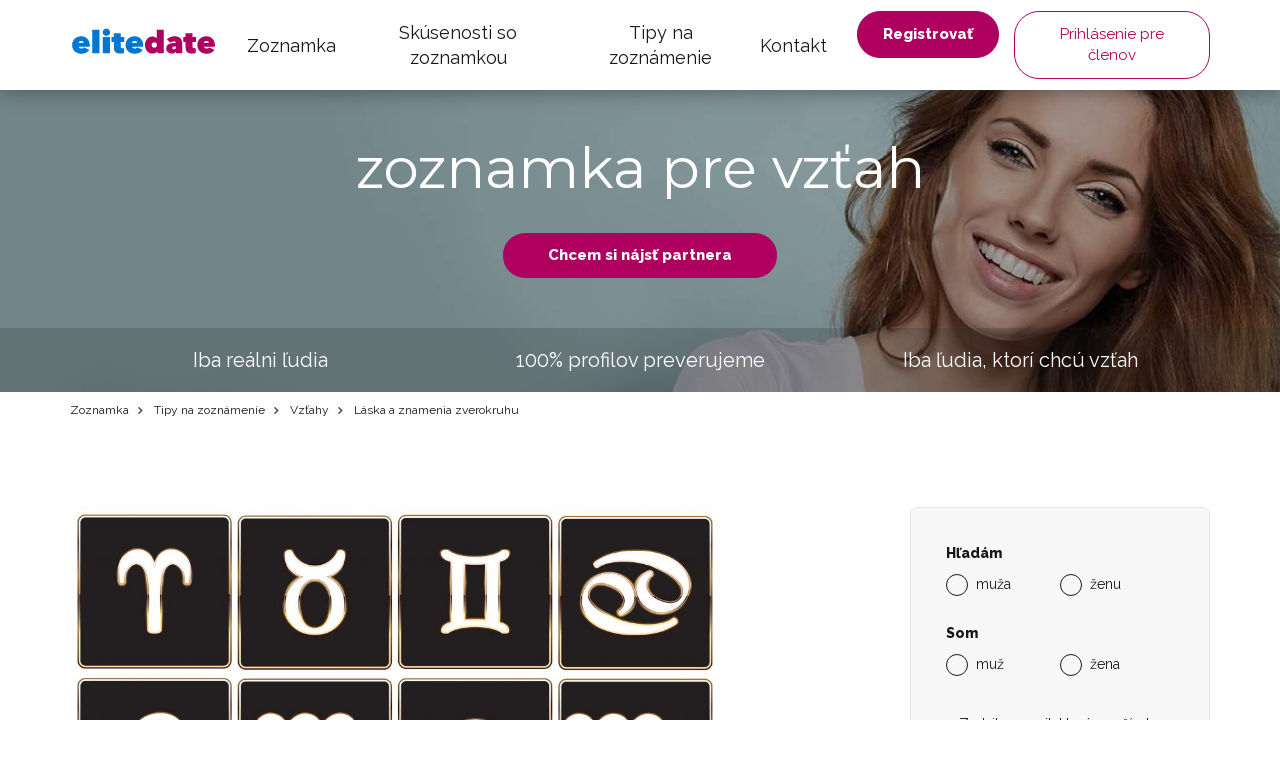

--- FILE ---
content_type: text/html; charset=UTF-8
request_url: https://www.elitedate.sk/laska-a-znamenia-zverokruhu
body_size: 11358
content:
<?xml version="1.0" encoding="UTF-8"?>
<!DOCTYPE html PUBLIC "-//W3C//DTD XHTML 1.0 Strict//EN" "http://www.w3.org/TR/xhtml1/DTD/xhtml1-strict.dtd">
<html xmlns="http://www.w3.org/1999/xhtml" xml:lang="sk" lang="sk">
<head>
													<script>
      var dataLayer = [{"userLevel":"not-logged"},{"contentGroup":"blog"}];
	</script>
	<!-- Google Tag Manager -->
	<script>(function(w,d,s,l,i){w[l]=w[l]||[];w[l].push({'gtm.start':
          new Date().getTime(),event:'gtm.js'});var f=d.getElementsByTagName(s)[0],
        j=d.createElement(s),dl=l!='dataLayer'?'&l='+l:'';j.async=true;j.src=
        '//edtm.elitedate.sk/gtm.js?id='+i+dl+'&gtm_auth=BaIFWWLOBPHE5YuG8mpmKA&gtm_preview=env-29&gtm_cookies_win=x';f.parentNode.insertBefore(j,f);
      })(window,document,'script','dataLayer','GTM-T9BNW9');</script>
	<!-- End Google Tag Manager -->

	<meta http-equiv="Content-Type" content="text/html; charset=utf-8" />
	<meta name="viewport" content="width=device-width, initial-scale=1.0">
	<title> Láska a znamenia zverokruhu | ELITE Date</title>

	<meta http-equiv="Content-Language" content="sk" />
	<meta http-equiv="pragma" content="no-cache" />

	<meta name="robots" content="index,follow" />
	<meta name="keywords" lang="sk" content="láska v znamení zverokruhu, partnerský horoskop, partneri podľa dátumu narodenia, partneri podľa znamenia," />
	<meta name="description" lang="sk" content="Ste s vaším miláčikom spriaznené duše? Urobí však čas od času niečo, čo vás pekne naštve? Skúste sa ho / jej opýtať, v akom znamení je narodený / narodená. Možno vás prekvapí, ako veľmi môže znamenie ovplyvniť nielen vášho partnera, ale aj vás." />

	<meta name="copyright" content="Copyright (c) ELITE Date s.r.o. 2026" />
	<meta name="author" content="ELITE Date s.r.o. | info@elitedate.cz | www.elitedate.cz" />

	<base href="https://www.elitedate.sk/">

	
				<meta property="og:title" content="Láska a znamenia zverokruhu" />
			<meta property="og:description" content="Ste s vaším miláčikom spriaznené duše? Urobí však čas od času niečo, čo vás pekne naštve? Skúste sa ho / jej opýtať, v akom znamení je narodený / narodená. Možno vás prekvapí, ako veľmi môže znamenie ovplyvniť nielen vášho partnera, ale aj vás." />
			<meta property="og:url" content="https://www.elitedate.sk/laska-a-znamenia-zverokruhu" />
			<meta property="og:type" content="article" />
			<meta property="og:image" content="https://www.elitedate.sk/sites/ELITEDATE.cz/repository/Image/galerie/images/laska-ve-znameni-zverokruhu.jpg" />
			<meta property="og:locale" content="sk_SK" />
			<meta property="og:site_name" content="ELITE Date" />
	
	<link rel="manifest" href="/data/manifest-cz.json" crossorigin="use-credentials">	<link rel="index" href="./" />

			<link rel="canonical" href="https://www.elitedate.sk/laska-a-znamenia-zverokruhu">
	
		
	<link rel="apple-touch-icon" sizes="180x180" href="https://www.elitedate.sk/sites/ELITEDATE.cz/images/logo/apple-touch-icon.png?v2=PYeP2L82nP">
		<link rel="icon" type="image/png" sizes="32x32" href="https://www.elitedate.sk/sites/ELITEDATE.cz/images/logo/favicon-32x32.png?v2=PYeP2L82nP">
	<link rel="icon" type="image/png" sizes="192x192" href="https://www.elitedate.sk/sites/ELITEDATE.cz/images/logo/android-chrome-192x192.png?v3=PYeP2L82nP">
	<link rel="mask-icon" href="https://www.elitedate.sk/sites/ELITEDATE.cz/images/logo/safari-pinned-tab.svg?v2=PYeP2L82nP" color="#0176d3">
	<meta name="apple-mobile-web-app-title" content="Elite Date">
	<meta name="apple-mobile-web-app-capable" content="yes">
	<meta name="application-name" content="Elite Date">
	<meta name="msapplication-TileColor" content="#ffffff">
	<meta name="msapplication-TileImage" content="https://www.elitedate.sk/sites/ELITEDATE.cz/images/logo/mstile-144x144.png?v3=PYeP2L82nP">

		<link href="https://www.elitedate.sk/sites/ELITEDATE.cz/images/logo/ios-splash-screen/iphone5_splash.png" media="(device-width: 320px) and (device-height: 568px) and (-webkit-device-pixel-ratio: 2)" rel="apple-touch-startup-image" />
	<link href="https://www.elitedate.sk/sites/ELITEDATE.cz/images/logo/ios-splash-screen/iphone6_splash.png" media="(device-width: 375px) and (device-height: 667px) and (-webkit-device-pixel-ratio: 2)" rel="apple-touch-startup-image" />
	<link href="https://www.elitedate.sk/sites/ELITEDATE.cz/images/logo/ios-splash-screen/iphoneplus_splash.png" media="(device-width: 621px) and (device-height: 1104px) and (-webkit-device-pixel-ratio: 3)" rel="apple-touch-startup-image" />
	<link href="https://www.elitedate.sk/sites/ELITEDATE.cz/images/logo/ios-splash-screen/iphonex_splash.png" media="(device-width: 375px) and (device-height: 812px) and (-webkit-device-pixel-ratio: 3)" rel="apple-touch-startup-image" />
	<link href="https://www.elitedate.sk/sites/ELITEDATE.cz/images/logo/ios-splash-screen/iphonexr_splash.png" media="(device-width: 414px) and (device-height: 896px) and (-webkit-device-pixel-ratio: 2)" rel="apple-touch-startup-image" />
	<link href="https://www.elitedate.sk/sites/ELITEDATE.cz/images/logo/ios-splash-screen/iphonexsmax_splash.png" media="(device-width: 414px) and (device-height: 896px) and (-webkit-device-pixel-ratio: 3)" rel="apple-touch-startup-image" />
	<link href="https://www.elitedate.sk/sites/ELITEDATE.cz/images/logo/ios-splash-screen/ipad_splash.png" media="(device-width: 768px) and (device-height: 1024px) and (-webkit-device-pixel-ratio: 2)" rel="apple-touch-startup-image" />
	<link href="https://www.elitedate.sk/sites/ELITEDATE.cz/images/logo/ios-splash-screen/ipadpro1_splash.png" media="(device-width: 834px) and (device-height: 1112px) and (-webkit-device-pixel-ratio: 2)" rel="apple-touch-startup-image" />
	<link href="https://www.elitedate.sk/sites/ELITEDATE.cz/images/logo/ios-splash-screen/ipadpro3_splash.png" media="(device-width: 834px) and (device-height: 1194px) and (-webkit-device-pixel-ratio: 2)" rel="apple-touch-startup-image" />
	<link href="https://www.elitedate.sk/sites/ELITEDATE.cz/images/logo/ios-splash-screen/ipadpro2_splash.png" media="(device-width: 1024px) and (device-height: 1366px) and (-webkit-device-pixel-ratio: 2)" rel="apple-touch-startup-image" /> <!--TODO IKONY?-->

				<link rel="stylesheet" href="tmp/themes/mainPages/generated/styles-v11060.css?v=11060">
	
				
<script nonce="1tR/EYollJiePtYZC5IKxY0F1Qc=" type="text/javascript">document.documentElement.className += " JsLoaded";</script>
	<script nonce="1tR/EYollJiePtYZC5IKxY0F1Qc=" type="text/javascript" src="tmp/themes/mainPages/generated/scripts-v11060.js?v=11060"></script>

		<script nonce="1tR/EYollJiePtYZC5IKxY0F1Qc=" type="text/javascript">
if (typeof PwaHandler !== 'undefined') {
  window.pwaHandlerInstance = PwaHandler({
    applicationServerKey: 'BIngS9oFlDWj3HzgrTCmY7_NSVfxjvGcvY2ZE2hYkmqZCFYgs3gwmfdz_YgqDPwSQ7y9a7GpPOcugJVVpcPJR9I',
    serviceWorker: 'sw.js',
    jquery: $,
    initialCheck: false,
  });
  addNotificationsOverlay(window.pwaHandlerInstance);
}
</script>	
				<link rel="stylesheet" media="print" onload="this.onload=null;this.removeAttribute('media');" href="https://fonts.googleapis.com/css?family=Signika:400,300,600,700&subset=latin,latin-ext&display=swap">
	<noscript>
		<link rel="stylesheet" href="https://fonts.googleapis.com/css?family=Signika:400,300,600,700&subset=latin,latin-ext&display=swap">
	</noscript>

	<link rel="stylesheet" media="print" onload="this.onload=null;this.removeAttribute('media');" href="https://fonts.googleapis.com/css?family=Montserrat|Raleway:400,400i,800&display=swap&subset=latin-ext">
	<noscript>
		<link href="https://fonts.googleapis.com/css?family=Montserrat|Raleway:400,400i,800&display=swap&subset=latin-ext" rel="stylesheet">
	</noscript>

		

					
		    <link rel="shortcut icon" type="image/x-icon" href="/version2/assets/dynamicLandingPages/images/general/favicon.ico" />
	
			

	
</head>
<body class="mod-is-square-img  ned-pages body-without-menu blog-detail-page">

	<!-- Google Tag Manager -->
	<noscript>
		<iframe src="//edtm.elitedate.sk/ns.html?id=GTM-T9BNW9&gtm_auth=BaIFWWLOBPHE5YuG8mpmKA&gtm_preview=env-29&gtm_cookies_win=x" height="0" width="0" style="display:none;visibility:hidden"></iframe>
	</noscript>
	<!-- End Google Tag Manager (noscript) -->

				
	<!-- [START] page -->
				<header id="main-header" class="mod-is-sticky">
		<div class="inner-header-wrapper">
			<div class="navigation-wrapper">
				<div class="logo-new">
					<a href="/">
						<i class="ss-svg-general-elitedate-logo-new"></i>
					</a>
				</div>
				<div class="hidden-xl-up menu-close-cross" id="menu-close-cross"><i
							class="ss-svg-icons ss-svg-icons-landig-page-cross-menu"></i></div>
				<div class="hidden-xl-up hamburger-menu" id="hamburger-menu"><i
							class="ss-svg-icons ss-svg-icons-menu-menu"></i></div>
				<nav>
					<ul>
													<li><a href="/">Zoznamka</a></li>
													<li><a href="skusenosti-so-zoznamkou">Skúsenosti so zoznamkou</a></li>
													<li><a href="tipy-na-zoznamenie">Tipy na zoznámenie</a></li>
													<li><a href="kontakt">Kontakt</a></li>
											</ul>
				</nav>
			</div>
							<div class="login-register-button-wrapper">
					<div class="register-shortcut-wrapper">
						<a class="btn btn-register btn-success btn-bold" href="/registrace">Registrovať</a>
					</div>
					<div class="login-shortcut-wrapper">
						<a class="btn btn-login btn-outline-white"
						   href="/prihlaseni">Prihlásenie pre členov</a>
					</div>
				</div>
								</div>
	</header>

    	    <!-- [START] content -->
		<section class="content-main">
	    	<div class="banner-main-wrapper">
	<section class="section-main-banner-small">
		<div class="container">
			<div class="section-inner-wrapper">
				<div class="small-banner-header-text header-57">zoznamka pre vzťah</div>
				<a href="/registrace" class="btn btn-success btn-bold">Chcem si nájsť partnera</a>
			</div>
		</div>
	</section>
	<div class="our-values-wrapper">
	<div class="container">
		<ul class="our-values">
						<li class="value"><i class="ss-svg-general-LGBT-landing-page-icon-1"></i><span>Iba reálni ľudia</span></li>
			<li class="value"><i class="ss-svg-general-LGBT-landing-page-icon-3"></i><span>100% profilov preverujeme</span></li>
			<li class="value"><i class="ss-svg-general-LGBT-landing-page-icon-2"></i><span>Iba ľudia, ktorí chcú vzťah</span></li>
		</ul>
	</div>
</div></div>

	<nav class="crumbs">
		<hr/>
		<div class="container">
			<ul>
														<li>
						<a href="/" title="Zoznamka">							Zoznamka
						</a>					</li>
														<li>
						<a href="tipy-na-zoznamenie" title="Zoznamka Tipy na zoznámenie">							Tipy na zoznámenie
						</a>					</li>
														<li>
						<a href="vztahy" title="Zoznamka Vzťahy">							Vzťahy
						</a>					</li>
														<li>
													Láska a znamenia zverokruhu
											</li>
							</ul>
		</div>
	</nav>

	<section class="section-article section-padding">
		<div class="container">
			<div class="section-inner-wrapper">
				<div class="article-wrapper">
					<div class="header-wrapper">
												<img src="/sites/ELITEDATE.cz/repository/Image/galerie/xxl/laska-ve-znameni-zverokruhu.jpg" alt="Láska a znamenia zverokruhu">
												<h1 class="header-57">Láska a znamenia zverokruhu</h1>
					</div>

					<div class="article">
						<p> Ste s vaším miláčikom spriaznené duše? Urobí však čas od času niečo, čo vás pekne naštve? Urobí to vždy znova, hoci mu hovoríte, že vám to vadí? Skúste sa ho / jej opýtať (ak to už dávno neviete), v akom znamení je narodený / narodená. Možno vás prekvapí, ako veľmi môže znamenie ovplyvniť nielen vášho partnera, ale aj vás. </p><p>  </p><h2> Barani </h2><p> Ľuďom narodeným v rohatý znamení boli dané do vienka tvrdohlavosť a vodcovské sklony. Ak ste teda zmierlivejší, väčšinu debát na tému, kam sa pôjde, alebo čo sa bude robiť, vyhrá on. Nebojte sa dať najavo, že chcete byť vo vzťahu rovnocennými partnermi. Barani sa skrátka musia naučiť hľadať kompromisy. </p><h2> Býky </h2><p> Domov nadovšetko, to by mohlo byť heslom pre osoby narodené v znamení býka. Horšia situácia nastáva vo chvíli, keď začnú býci považovať domov za svoju jedinú istotu. Po svojich partneroch potom požadujú, aby im vždy boli vždy k dispozícii. Ozvite sa a informujte svojho partnera o tom, že aj vy máte svoju prácu a svoje koníčky. Býk vám potom nadšene pomôže vytvoriť domov, kam sa budete vracať ako do bezpečného prístavu. </p><h2> Blíženci </h2><p> Už zo samotného názvu znamení je jasné, že blíženci nevydrží sami. Ak máte pocit, že sa vždy obzerajú po iných, nechajte ho. Kým sa udrží len v rámci nevinného flirtu, môžete si byť istí, že miluje iba vás. S Blížencom budete vo vzťahu vždy rovnocenní partneri. Blíženec hľadá partnera, ktorý ho bude inšpirovať. </p><h2> Raci </h2><p> Ľudia narodení v znamení raka prežívajú silne všetky emócie. Zdajú sa vám partnerovho gestá občas prehnaná? Alebo sa bojíte, že ich city nedokážete opätovať? Obavy nie sú potrebné. V spoločnosti sa rak môže naučiť takpovediac krotiť, ale doma vás bude vždy vynášať do nebies. Raci sú skrátka nenapraviteľní romantici. </p><h2> Levy </h2><p> Ľudia narodení v znamení leva sú na tom podobne ako barani. V situáciách, v ktorých sú barani len tvrdohlaví, majú levy vždy pravdu. Lev nie je kráľom zvierat len ​​tak pre nič za nič. Hľadá si silného partnera. Zároveň chce byť vždy ten prvý. Na druhú stranu je pomerne ľahké si ho uzmieriť. Stačí mu zalichotiť a je opäť váš. </p><h2> Panny </h2><p> Máte dojem, že sa o vás partner príliš nezaujíma? Ide skutočne len o pocit. Panny sú veľmi realistické ao veciach často až príliš premýšľajú. Preto im robí občas problém city vyjadriť slovami. Panny sú takým opakom rakov. Musíte si všímať drobností, ktorými sa panny vyjadrujú. Nádherná vec však je, že sa na ne môžete bezvýhradne spoľahnúť. </p><h2> Váhy </h2><p> Podobne ako blíženci, aj váhy zodpovedajú svojmu názvu. Vo vzťahu hľadajú rovnováhu, často ju ale obetujú partnerovu šťastie a na seba tak zabúdajú. Dajte jasne najavo, že ste si partnera zamilovali kvôli jemu samému. Skôr alebo neskôr sa naučí vyjadriť aj vlastné záujmy. </p><h2> Škorpióny </h2><p> Vášeň a oddanosť, tak by sa dal charakterizovať vzťah so Škorpiónom. Možno máte pocit, že nech urobíte čokoľvek, partner vám to odpustí. Vysvetlite mu, že problémy sa nestratí len vďaka tomu, že ich bude ignorovať. Len ak ho prinútite, aby prípadné vzťahové problémy riešil, môžete sa posunúť vo vzťahu ďalej. </p><h2> Strelci </h2><p> Ľudia v znamení strelca milujú svoju slobodu rovnako ako vás. Ak radi odpočívate v súkromí len v dvoch, strelec bude mať nutkanie neustále odbiehať. Dovoľte mu to, nájdite si vlastné priateľov, s ktorými budete tráviť čas. Partner ocení vašu slobodu a rád sa vráti, aby ste si čas od času do hĺbky vychutnali spoločne strávené intímne chvíle. </p><h2> Kozorožci </h2><p>Milujete svojho partnera, občas sa ale objaví niečo, čo vám nepovedal alebo priamo zatajil? Ak je v znamení kozorožca, nie je to preto, aby vás zranil. Naopak sa boja, že vás stratí a snaží sa robiť čo najlepším. Dajte mu najavo, že nemusí byť až tak opatrný, pretože vy oveľa viac ceníte úprimnosť. </p><h2> Vodnári </h2><p> Vodnári sú duchovné bytosti podobne ako blíženci. Stále hľadajú niečo nové a neznáša nudu. Podnikajte výlety, zoznamujte sa s novými ľuďmi. Spoločné zážitky vás ešte viac zblíži a posilní váš vzťah. A keď treba nastane obdobie, kedy sa nič závratné nebude diať, môžete spolu snívať treba o budúcich cestách. </p><h2> Ryby </h2><p> Rovnako ako raci, aj ryby veľa dajú na emócie a intuíciu. Čo občas vedie k tomu, že svoje trápenie nijako nerieši a miesto toho čakajú na niekoho, kto problém vyrieši za nich. Podajte pomocnú ruku, ale dajte jasne najavo, že by sa mali snažiť aj ony samy! Akonáhle je nebude nič trápiť, vráti vám všetku oddanosť. <br /><br /></p>
					</div>

											<div class="blog-tags">
	<ul>
					<li><a href="laska/t">láska</a></li>
					<li><a href="manzelske-problemy/t">manželské problémy</a></li>
					<li><a href="hadky/t">hádky</a></li>
					<li><a href="vztahy/t">vzťahy</a></li>
					<li><a href="nefungujuci-vztah/t">nefungujúci vzťah</a></li>
			</ul>
</div>									</div>
									<div class="sign-in-block hidden-sm-down">
			<div class="hidden-md-up sign-in-btn-responsive-wrapper">
			<button class="btn btn-block sign-in-btn-responsive" id="sign-in-btn-responsive">Chcem si nájsť partnera</button>
		</div>

											<form name="registration_step0" method="post" action="/registrace/0" class="sign-in-form hidden-sm-down">

								<div id="formComponent_registration_step0_dynamicProperties__search" class=" c-form-group mod-is-required">
		<label class="h4 form-group-label mod-is-required">Hľadám</label>					
			
	<div id="formComponent_registration_step0_dynamicProperties__search_predefinedID" class=" c-form-component c-radio-list mod-is-horizontal mod-has-items-type-regular mod-is-required">
		<div class="radio-list-wrapper">				
		
		
	
	<div class="c-form-component c-radio mod-has-label mod-is-regular mod-is-required">
		<div class="radio-wrapper">
			<input type="radio" id="registration_step0_dynamicProperties__search_predefinedID_0" name="registration_step0[dynamicProperties__search][predefinedID]" required="required" class="radio" value="3" />
			<label class="radio-label mod-is-required" for="registration_step0_dynamicProperties__search_predefinedID_0">muža</label>
		</div>
			</div>

				
		
		
	
	<div class="c-form-component c-radio mod-has-label mod-is-regular mod-is-required">
		<div class="radio-wrapper">
			<input type="radio" id="registration_step0_dynamicProperties__search_predefinedID_1" name="registration_step0[dynamicProperties__search][predefinedID]" required="required" class="radio" value="4" />
			<label class="radio-label mod-is-required" for="registration_step0_dynamicProperties__search_predefinedID_1">ženu</label>
		</div>
			</div>

</div>
	</div>
	</div>

								<div id="formComponent_registration_step0_dynamicProperties__sex" class=" c-form-group mod-is-required">
		<label class="h4 form-group-label mod-is-required">Som</label>					
			
	<div id="formComponent_registration_step0_dynamicProperties__sex_predefinedID" class=" c-form-component c-radio-list mod-is-horizontal mod-has-items-type-regular mod-is-required">
		<div class="radio-list-wrapper">				
		
		
	
	<div class="c-form-component c-radio mod-has-label mod-is-regular mod-is-required">
		<div class="radio-wrapper">
			<input type="radio" id="registration_step0_dynamicProperties__sex_predefinedID_0" name="registration_step0[dynamicProperties__sex][predefinedID]" required="required" class="radio" value="1" />
			<label class="radio-label mod-is-required" for="registration_step0_dynamicProperties__sex_predefinedID_0">muž</label>
		</div>
			</div>

				
		
		
	
	<div class="c-form-component c-radio mod-has-label mod-is-regular mod-is-required">
		<div class="radio-wrapper">
			<input type="radio" id="registration_step0_dynamicProperties__sex_predefinedID_1" name="registration_step0[dynamicProperties__sex][predefinedID]" required="required" class="radio" value="2" />
			<label class="radio-label mod-is-required" for="registration_step0_dynamicProperties__sex_predefinedID_1">žena</label>
		</div>
			</div>

</div>
	</div>
	</div>

								<div id="formComponent_registration_step0_email" data-recording-ignore="mask" class=" c-form-group mod-is-required">
						
		
			
	<div class="c-form-component c-input-field mod-is-type-email mod-is-regular mod-is-required">
		<div class="c-input-field-wrapper">
			<input type="email" id="registration_step0_email" name="registration_step0[email]" required="required" placeholder="Zadajte e-mail, ktorý používate." data-recording-ignore="mask" class="form-control" />
			<span class="focus-border"></span>
		</div>
		
	</div>
		
</div>

			
	<button type="submit" id="registration_step0_submit" name="registration_step0[submit]" class="btn sign-in-btn btn-block">		<span class="btn-text text-normal">Chcem si nájsť partnera
	</span>
	</button>

						                        <a href="/oauth/login/google" class="btn btn-google btn-block ">
            <i class="ss-svg-general-google-logo"></i>
            Prihlásenie cez Google
        </a>
    
																	<div id="form-group-agreement" id="form-group-agreement" class=" c-form-group form-group-agreement mod-is-required">
							
		
		
	
	<div class="c-form-component c-checkbox mod-has-label mod-is-regular mod-is-required">
		<div class="checkbox-wrapper">
			<input type="checkbox" id="registration_step0_agreement_terms" name="registration_step0[agreement_terms]" required="required" id="form-group-agreement" class="checkbox" value="1" checked="checked" />
			<label class="checkbox-label mod-is-required" for="registration_step0_agreement_terms">Súhlasím s <a href="./podminky">podmienkami</a>, <a href="./zasady-spravy-osobnych-dat">správou dát</a> a <a href="./suhlas-s-poskytovanim-sluzby">poskytovaním služby</a>.</label>
		</div>
			</div>
</div>
			
					
		
			
	<div class="c-form-component c-input-field mod-is-type-hidden mod-is-regular">
		<div class="c-input-field-wrapper">
			<input type="hidden" id="registration_step0_push_subscription" name="registration_step0[push_subscription]" class="form-control pushHiddenData" />
			<span class="focus-border"></span>
		</div>
		
	</div>
	</form>

				<div class="login-shortcut-wrapper">
			<a href="https://www.elitedate.sk/prihlaseni">Už ste členom? <span>Prihláste sa</span></a>
		</div>
		<div class="review-stars">
			<div class="row">
				<div class="col-xs-6 col-md-12 seznam">
					<div class="row text-center">
						<div class="col col-12 stars-logo seznam-logo">
							<div class="firmy-logo-image"></div>
						</div>
						<div class="col col-12 text-center stars-images">
							<div class="stars seznam-rating" aria-label="Seznam rating"></div>
						</div>
					</div>
				</div>
				<div class="col-xs-6 col-md-12 google">
					<div class="row text-center">
						<div class="col col-12 stars-logo google-logo">
							<div class="google-logo-image"></div>
						</div>
						<div class="col col-12 text-center stars-images">
							<div class="stars google-rating" aria-label="Google rating"></div>
						</div>
					</div>
				</div>
			</div>
		</div>


	</div>							</div>
		</div>
	</section>

	<hr>
			<section class="section-articles section-padding">
	<div class="container">
		<div class="section-inner-wrapper">
							<div class="header-wrapper">
					<h2 class="header-40">Podobné články</h2>
					
				</div>
			
			
							<div class="articles">
						<a href="zivot-s-fesakom-vyhoda-alebo-nevyhoda" class="article">
		<div class="article-image" style="background-image: url('/sites/ELITEDATE.cz/repository/Image/galerie/images/foto-1-34.jpg');"></div>
		<div class="perex-wrapper">
			<h3 class="article-title">Život s fešákom. Výhoda alebo nevýhoda?</h3>
			<p>O mužoch je známe, že dajú veľa na vzhľad svojej partnerky. Ženy zase prikladajú váhu skôr povahe partnera a podľa toho si aj svoju lásku vyberajú. Našli ste si muža, ktorý má dokonalý image, ktorého vám všetky kamarátky závidia? Je nádherný partner skôr výhodou, alebo nevýhodou? Posúďte samy!</p>
		</div>
	</a>
	<a href="ake-drobnosti-zeny-prehnane-riesia-zatial-co-muzi-si-ich-vbec-nevsimaju" class="article">
		<div class="article-image" style="background-image: url('/sites/ELITEDATE.cz/repository/Image/galerie/images/jake-drobnosti-zeny-prehnane-resi-zatimco-muzi-si-jich-vubec-nevsimaji.jpeg');"></div>
		<div class="perex-wrapper">
			<h3 class="article-title">Aké drobnosti ženy prehnane riešia, zatiaľ čo muži si ich vôbec nevšímajú?</h3>
			<p>Ženy sa niektorými vecami zaoberajú až príliš. Z pohľadu mužov sa však jedná o úplné banality, ktoré si nevšímajú. Aké to sú?</p>
		</div>
	</a>
	<a href="ake-darceky-nedavat-partnerke-pod-stromcek" class="article">
		<div class="article-image" style="background-image: url('/sites/ELITEDATE.cz/repository/Image/galerie/images/jake-darky-nedavat-partnerce-pod-stromecek.jpg');"></div>
		<div class="perex-wrapper">
			<h3 class="article-title">Aké darčeky nedávať partnerke pod stromček?</h3>
			<p>Blížia sa Vianoce. A vy premýšľate o tom, čo dať svojej partnerke pod stromček? Začnite premýšľať najprv o darčekoch, ktoré by sa jej rozhodne nepáčili. Inšpiráciu nájdete aj v našom článku.</p>
		</div>
	</a>
	<a href="poloha-v-spanku-prezradi-kvalitu-vasho-vztahu" class="article">
		<div class="article-image" style="background-image: url('/sites/ELITEDATE.cz/repository/Image/galerie/images/poloha-ve-spanku-prozradi-kvalitu-vaseho-vztahu.jpg');"></div>
		<div class="perex-wrapper">
			<h3 class="article-title">Poloha v spánku prezradí kvalitu vášho vzťahu</h3>
			<p>Určite ste už párkrát počuli o tom, že vašu osobnosť prezradí spôsob, akým spíte. Ale to nie je všetko! Vraj je možné zo spacej polohy vyčítať aj to, akú dynamiku má váš partnerský vzťah. Veríte podobným štúdiám? Pozrite sa, čo vaša poloha hovorí o vašom vzťahu. Obraz si už urobte následne sami!</p>
		</div>
	</a>
	<a href="vydaj-z-rozumu---ano-ci-nie" class="article">
		<div class="article-image" style="background-image: url('/sites/ELITEDATE.cz/repository/Image/galerie/images/svatba-z-lasky-nebo-rozumu.jpeg');"></div>
		<div class="perex-wrapper">
			<h3 class="article-title">Vydaj z rozumu - áno či nie?</h3>
			<p>Každá žena o tom určite už niekedy premýšľala. Je lepšie vydať sa z lásky, alebo z rozumu? Dnes už ženy vďakabohu nie sú nútené k dohodnutým sobášom. Na druhej strane sa ale počet rozvodov z roka na rok zvyšuje. Čo je lepšie? Rozlúskli sme to!</p>
		</div>
	</a>
	<a href="starsie-zeny-a-mladsi-muzi" class="article">
		<div class="article-image" style="background-image: url('/sites/ELITEDATE.cz/repository/Image/galerie/images/starsi-zena-a-mladsi-muz.jpeg');"></div>
		<div class="perex-wrapper">
			<h3 class="article-title">Staršie ženy a mladší muži</h3>
			<p>Na tom, že majú muži výrazne mladšie partnerky, nie je nič divné. Na opačné páry, teda staršiu ženu so "zajačikom", ale spoločnosť stále pozerá tak trochu cez prsty. Patríte medzi nich aj vy? Dámy, páčia sa vám mladší muži? Muži, oceníte skôr staršiu partnerku? Najdôležitejšie je, že na tom nie je vôbec nič zlé! Všetko má ale bohužiaľ svoje výhody, aj nevýhody. Prečítajte si aké.</p>
		</div>
	</a>

				</div>
			
							<div class="section-btn-wrapper">
					<a class="btn" href="vztahy"><span>Ďalšie články</span><i class="ss-svg-general-seo-page-btn-arrow"></i></a>
				</div>
			
					</div>
	</div>
</section>	
			<section class="section-articles section-padding">
	<div class="container">
		<div class="section-inner-wrapper">
							<div class="header-wrapper">
					<h2 class="header-40">Najnovšie články</h2>
					
				</div>
			
			
							<div class="articles">
						<a href="novorocne-predsavzatia-pre-vas-pohodovy-vztah" class="article">
		<div class="article-image" style="background-image: url('/sites/ELITEDATE.cz/repository/Image/galerie/images/2024-2.jpeg');"></div>
		<div class="perex-wrapper">
			<h3 class="article-title">Novoročné predsavzatia pre váš pohodový vzťah</h3>
			<p>Máte pocit, že váš vzťah nie je úplne ideálne a je potrebná na ňom trochu zapracovať? Alebo si myslíte, že je na čase začať nový rok nejakým novým partnerským spolužitím? Ak vám až doteraz vaše vzťahy príliš nevychádzali, začnite k nim pristupovať trochu inak. Napríklad práve tým, že si dáte tento rok nejaké novoročné predsavzatia a zmeníte niečo na svojom pohľade na partnerstve, začnú byť vaše vzťahy ideálnymi.</p>
		</div>
	</a>
	<a href="7-znameni-ze-ste-nasli-svoju-pravu-lasku" class="article">
		<div class="article-image" style="background-image: url('/sites/ELITEDATE.cz/repository/Image/galerie/images/7-znameni-ze-ste-nasli-svoju-pravu-lasku.jpeg');"></div>
		<div class="perex-wrapper">
			<h3 class="article-title">7 znamení, že ste našli svoju pravú lásku</h3>
			<p>Chodíte s niekým a zaujímalo by vás, či ste pre seba tí praví? Alebo uvažujete o manželstve? Pozrite sa na 7 znamení, podľa ktorých bezpečne poznáte, že ste našli svoju pravú lásku.</p>
		</div>
	</a>
	<a href="5-veci-na-ktore-si-dat-vo-vztahu-pozor" class="article">
		<div class="article-image" style="background-image: url('/sites/ELITEDATE.cz/repository/Image/galerie/images/5-veci-na-ktore-si-dat-vo-vztahu-pozor.jpeg');"></div>
		<div class="perex-wrapper">
			<h3 class="article-title">5 vecí, na ktoré si dať vo vzťahu pozor</h3>
			<p>Na začiatku vzťahu sa všetko zdá byť perfektné. To až časom sa ukazuje, že tomu tak možno nie je. Ako to spoznať čo najskôr? Na čo si dať vo vzťahu pozor? Prečítajte si.</p>
		</div>
	</a>
	<a href="zvladnite-vztah-na-dialku-jednoducho-a-rychlo" class="article">
		<div class="article-image" style="background-image: url('/sites/ELITEDATE.cz/repository/Image/galerie/images/zvladnite-vztah-na-dialku-jednoducho-a-rychlo.jpeg');"></div>
		<div class="perex-wrapper">
			<h3 class="article-title">Zvládnite vzťah na diaľku jednoducho a rýchlo</h3>
			<p>Ste zamilovaní, klape vám to… len ste od seba dosť ďaleko. A naviac v dobe lockdownov a ďalších opatrení je stretávanie ešte zložitejšie. Hľadáte spôsob, ako byť zasa šťastný vo vzťahu na diaľku? Článok vám napovie, čo môžete robiť.</p>
		</div>
	</a>
	<a href="ako-stravit-valentina" class="article">
		<div class="article-image" style="background-image: url('/sites/ELITEDATE.cz/repository/Image/galerie/images/jak-si-uzit-valentyna.jpg');"></div>
		<div class="perex-wrapper">
			<h3 class="article-title">Ako stráviť Valentína?</h3>
			<p>Sviatok svätého Valentína, nazývaný tiež sviatok zamilovaných, je považovaný za deň, keď by sa mala oslavovať vaša láska. Ako ste na tom vy? Pripravujete pre svoju drahú polovičku nejaké valentínske prekvapenie, alebo je vám tento sviatok úplne ľahostajný? Ak slávite, zaiste už premýšľate o tom, čo vymyslieť na Valentína tento rok. Čo iné možno podniknúť, než ísť na večeru do reštaurácie, na nejaký pekný film do kina, alebo darovať svojej láske valentínsky darček?</p>
		</div>
	</a>
	<a href="tipy-na-valentinske-darceky" class="article">
		<div class="article-image" style="background-image: url('/sites/ELITEDATE.cz/repository/Image/galerie/images/tipy-na-valentynske-darky-1-large.jpg');"></div>
		<div class="perex-wrapper">
			<h3 class="article-title">Tipy na valentínske darčeky</h3>
			<p>Prvú schôdzku už máte dohodnutú. Pred vami však stojí ďalšia otázka. Aký darček by mohol potešiť osobu, ktorú zatiaľ ešte veľmi nepoznáte? Snažte sa vychádzať z informácií, ktoré ste o dotyčnej osobe z internetovej komunikácie získali. Podľa toho premýšľajte o vhodnom darčeku. Nekupujte žiadne veľké dary, stačí naozaj maličkosť. </p>
		</div>
	</a>

				</div>
			
							<div class="section-btn-wrapper">
					<a class="btn" href="vztahy"><span>Ďalšie články</span><i class="ss-svg-general-seo-page-btn-arrow"></i></a>
				</div>
			
					</div>
	</div>
</section>	
	<section class="section-matching-genders section-padding bg-grey">
	<div class="container">
		<div class="section-inner-wrapper">
			<div class="header-wrapper"><h2 class="header-40">Zoznamky podľa toho koho hľadáte</h2></div>
			<ul class="matching-genders">
			<li>
			<a href="ona-hlada-jeho">
				<i class="ss-svg-general-she-for-him"></i>
				<h3>Ona hľadá jeho</h3>
							</a>
		</li>
			<li>
			<a href="on-hlada-ju">
				<i class="ss-svg-general-he-for-her"></i>
				<h3>On hľadá ju</h3>
							</a>
		</li>
			<li>
			<a href="on-hlada-jeho">
				<i class="ss-svg-general-he-for-him"></i>
				<h3>On hľadá jeho</h3>
							</a>
		</li>
			<li>
			<a href="ona-hlada-ju">
				<i class="ss-svg-general-she-for-her"></i>
				<h3>Ona hľadá ju</h3>
							</a>
		</li>
	</ul>
		</div>
	</div>
</section>
	<section class="section-cities section-padding ">
	<div class="container">
		<div class="section-inner-wrapper">
			<div class="header-wrapper"><h2 class="header-40">Zoznamky podľa miest</h2></div>
			<ul class="cities">
			<li class="city">
			<a href="zoznamka-bratislava">
				<h3><span>Zoznamka Bratislava</span></h3>
				<img src="/sites/ELITEDATE.cz/repository/Image/galerie/images/bratislava.jpeg" title="Zoznamka Bratislava" alt="Zoznamka Bratislava"/>			</a>
		</li>
			<li class="city">
			<a href="zoznamka-kosice">
				<h3><span>Zoznamka Košice</span></h3>
				<img src="/sites/ELITEDATE.cz/repository/Image/galerie/images/kosice.jpeg" title="Zoznamka Košice" alt="Zoznamka Košice"/>			</a>
		</li>
			<li class="city">
			<a href="zoznamka-presov">
				<h3><span>Zoznamka Prešov</span></h3>
				<img src="/sites/ELITEDATE.cz/repository/Image/galerie/images/presov.jpeg" title="Zoznamka Prešov" alt="Zoznamka Prešov"/>			</a>
		</li>
			<li class="city">
			<a href="zoznamka-zilina">
				<h3><span>Zoznamka Žilina</span></h3>
				<img src="/sites/ELITEDATE.cz/repository/Image/galerie/images/zilina.jpeg" title="Zoznamka Žilina" alt="Zoznamka Žilina"/>			</a>
		</li>
			<li class="city">
			<a href="zoznamka-nitra">
				<h3><span>Zoznamka Nitra</span></h3>
				<img src="/sites/ELITEDATE.cz/repository/Image/galerie/images/nitra.jpeg" title="Zoznamka Nitra" alt="Zoznamka Nitra"/>			</a>
		</li>
			<li class="city">
			<a href="zoznamka-banska-bystrica">
				<h3><span>Zoznamka Banská Bystrica</span></h3>
				<img src="/sites/ELITEDATE.cz/repository/Image/galerie/images/banska-bystrica-2.jpeg" title="Zoznamka Banská Bystrica" alt="Zoznamka Banská Bystrica"/>			</a>
		</li>
			<li class="city">
			<a href="zoznamka-trnava">
				<h3><span>Zoznamka Trnava</span></h3>
				<img src="/sites/ELITEDATE.cz/repository/Image/galerie/images/trnava.jpeg" title="Zoznamka Trnava" alt="Zoznamka Trnava"/>			</a>
		</li>
			<li class="city">
			<a href="zoznamka-trencin">
				<h3><span>Zoznamka Trenčín</span></h3>
				<img src="/sites/ELITEDATE.cz/repository/Image/galerie/images/trencin.jpeg" title="Zoznamka Trenčín" alt="Zoznamka Trenčín"/>			</a>
		</li>
			<li class="city">
			<a href="zoznamka-martin">
				<h3><span>Zoznamka Martin</span></h3>
				<img src="/sites/ELITEDATE.cz/repository/Image/galerie/images/martin.jpeg" title="Zoznamka Martin" alt="Zoznamka Martin"/>			</a>
		</li>
			<li class="city">
			<a href="zoznamka-poprad">
				<h3><span>Zoznamka Poprad</span></h3>
				<img src="/sites/ELITEDATE.cz/repository/Image/galerie/images/poprad.jpeg" title="Zoznamka Poprad" alt="Zoznamka Poprad"/>			</a>
		</li>
			<li class="city">
			<a href="zoznamka-prievidza">
				<h3><span>Zoznamka Prievidza</span></h3>
				<img src="/sites/ELITEDATE.cz/repository/Image/galerie/images/prievidza.jpeg" title="Zoznamka Prievidza" alt="Zoznamka Prievidza"/>			</a>
		</li>
			<li class="city">
			<a href="zoznamka-zvolen">
				<h3><span>Zoznamka Zvolen</span></h3>
				<img src="/sites/ELITEDATE.cz/repository/Image/galerie/images/zvolen.jpeg" title="Zoznamka Zvolen" alt="Zoznamka Zvolen"/>			</a>
		</li>
			<li class="city">
			<a href="zoznamka-povazska-bystrica">
				<h3><span>Zoznamka Považská Bystrica</span></h3>
				<img src="/sites/ELITEDATE.cz/repository/Image/galerie/images/povazskabystrica.jpg" title="Zoznamka Považská Bystrica" alt="Zoznamka Považská Bystrica"/>			</a>
		</li>
			<li class="city">
			<a href="zoznamka-michalovce">
				<h3><span>Zoznamka Michalovce</span></h3>
				<img src="/sites/ELITEDATE.cz/repository/Image/galerie/images/michalovce.jpeg" title="Zoznamka Michalovce" alt="Zoznamka Michalovce"/>			</a>
		</li>
			<li class="city">
			<a href="zoznamka-nove-zamky">
				<h3><span>Zoznamka Nové Zámky</span></h3>
				<img src="/sites/ELITEDATE.cz/repository/Image/galerie/images/novezamky.jpg" title="Zoznamka Nové Zámky" alt="Zoznamka Nové Zámky"/>			</a>
		</li>
	</ul>
		</div>
	</div>
</section>
	<section class="section-regions section-padding bg-grey">
	<div class="container">
		<div class="section-inner-wrapper">
			<div class="header-wrapper"><h2 class="header-40">Zoznamky podľa krajov</h2></div>
			<ul class="regions">
		<li class="region">
		<a href="zoznamka-banskobystricky-kraj">
			<h3>Zoznamka <br/>Banskobystrický kraj</h3>
		</a>
	</li>
		<li class="region">
		<a href="zoznamka-bratislavsky-kraj">
			<h3>Zoznamka <br/>Bratislavský kraj</h3>
		</a>
	</li>
		<li class="region">
		<a href="zoznamka-kosicky-kraj">
			<h3>Zoznamka <br/>Košický kraj</h3>
		</a>
	</li>
		<li class="region">
		<a href="zoznamka-nitriansky-kraj">
			<h3>Zoznamka <br/>Nitrianský kraj</h3>
		</a>
	</li>
		<li class="region">
		<a href="zoznamka-presovsky-kraj">
			<h3>Zoznamka <br/>Prešovský kraj</h3>
		</a>
	</li>
		<li class="region">
		<a href="zoznamka-trenciansky-kraj">
			<h3>Zoznamka <br/>Trenčianský kraj</h3>
		</a>
	</li>
		<li class="region">
		<a href="zoznamka-trnavsky-kraj">
			<h3>Zoznamka <br/>Trnavský kraj</h3>
		</a>
	</li>
		<li class="region">
		<a href="zoznamka-zilinsky-kraj">
			<h3>Zoznamka <br/>Žilinský kraj</h3>
		</a>
	</li>
	</ul>
		</div>
	</div>
</section>		</section>
	    <!-- [END] content -->
    
        	                <footer class="footer-main">
            <div class="container">
                <div class="footer-main-content-wrapper-inner">
			<div class="footer-main-content-wrapper-inner-inside">
<div class="logo-new hidden-md-up"><i class="ss-svg-general-elitedate-logo-new"> </i></div>
<div class="motto-wrapper">
<h2>Zoznamka pre vzťah</h2>
<p class="hidden-sm-down copyright">Najlepšie online zoznamka © 2026 EliteDate</p>
<!--  -->
<p class="hidden-sm-down seo-links"><a title="Zoznamka pre vzťah" href="/zoznamka">Zoznamka</a> | <a title="Zoznámenie" href="/zoznamenie">Zoznámenie</a> | <a href="/ona-hlada-jeho">Ona hľadá jeho</a> | <a href="on-hlada-ju">On hľadá ju</a> | <a title="Affiliate program" href="./affiliate-partnersky-program-zoznamky-elite-date">Affiliate program</a> | <a title="Obchodné podmienky" href="./podmienky">Obchodné podmienky</a></p>
<!--  --> <!--  --></div>
<nav class="footer-menu">
<ul>
<li><a href="tipy-na-zoznamenie"><i class="ss-svg-general-LGBT-landing-page-icon-blog"> </i><span>Tipy na zoznamenie</span></a></li>
<li><a href="kontakt"><i class="ss-svg-general-LGBT-landing-page-icon-contact"> </i><span>Kontakt</span></a></li>
</ul>
</nav>
<p class="hidden-md-up copyright">Najlepšie online zoznamka © 2026 EliteDate</p>
<!--  -->
<p class="hidden-md-up seo-links"><a title="Zoznamka pre vzťahh" href="/zoznamka">Zoznamka</a> | <a title="Zoznámenie" href="/zoznamenie">Zoznámenie</a> | <a href="/ona-hlada-jeho">Ona hľadá jeho</a> | <a href="on-hlada-ju">On hľadá ju</a> |<br /><a title="Affiliate program" href="./affiliate-partnersky-program-zoznamky-elite-date">Affiliate program</a> | <a title="Obchodné podmienky" href="./podmienky">Obchodné podmienky</a></p>
<!--  --></div>	</div>
            </div>
        </footer>
    		<!-- [END] page -->

	






<!-- [START] javascript -->
		

	<script nonce="1tR/EYollJiePtYZC5IKxY0F1Qc=" type="text/javascript" src="version2/assets/mainPages/js/form.js?v=11060"></script>
	<script type="text/javascript" nonce="1tR/EYollJiePtYZC5IKxY0F1Qc=">
		jQuery(document).ready(function ($) {
			$('body.ned-pages').nedPages({stickyMenu: false});
		});
	</script>
<!-- [END] javascript -->

                <script nonce="1tR/EYollJiePtYZC5IKxY0F1Qc=" type="application/ld+json">
            [{"@context":"https:\/\/schema.org","@type":"Article","mainEntityOfPage":{"@type":"WebPage","@id":"https:\/\/www.elitedate.sk\/laska-a-znamenia-zverokruhu"},"headline":"L\u00e1ska a znamenia zverokruhu","description":"Ste s va\u0161\u00edm mil\u00e1\u010dikom spriaznen\u00e9 du\u0161e? Urob\u00ed v\u0161ak \u010das od \u010dasu nie\u010do, \u010do v\u00e1s pekne na\u0161tve? Sk\u00faste sa ho \/ jej op\u00fdta\u0165, v akom znamen\u00ed je naroden\u00fd \/ naroden\u00e1. Mo\u017eno v\u00e1s prekvap\u00ed, ako ve\u013emi m\u00f4\u017ee znamenie ovplyvni\u0165 nielen v\u00e1\u0161ho partnera, ale aj v\u00e1s.","publisher":{"@type":"Organization","name":"ELITE Date","logo":{"@type":"ImageObject","url":"https:\/\/www.elitedate.sk\/sites\/ELITEDATE.cz\/images\/logo\/android-chrome-256x256.png","width":256,"height":256}},"image":{"@type":"ImageObject","url":"https:\/\/www.elitedate.sk\/sites\/ELITEDATE.cz\/repository\/Image\/galerie\/images\/laska-ve-znameni-zverokruhu.jpg","width":650,"height":496},"datePublished":"2015-04-02T10:49:55+0200","dateModified":"2020-11-10T18:05:33+0100"},{"@context":"https:\/\/schema.org","@type":"BreadcrumbList","itemListElement":[{"@type":"ListItem","position":1,"item":{"@id":"https:\/\/www.elitedate.sk\/","name":"Zoznamka"}},{"@type":"ListItem","position":2,"item":{"@id":"https:\/\/www.elitedate.sk\/tipy-na-zoznamenie","name":"Zoznamka Tipy na zozn\u00e1menie"}},{"@type":"ListItem","position":3,"item":{"@id":"https:\/\/www.elitedate.sk\/vztahy","name":"Zoznamka Vz\u0165ahy"}},{"@type":"ListItem","position":4,"item":{"@id":"https:\/\/www.elitedate.sk\/","name":"Zoznamka L\u00e1ska a znamenia zverokruhu"}}]}]
        </script>
    
</body>
</html>
